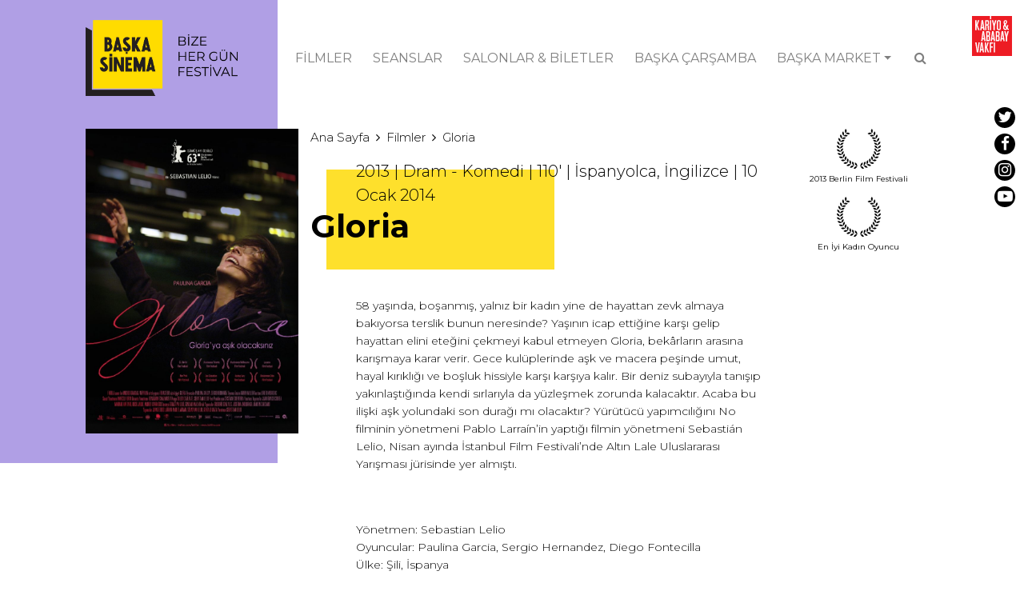

--- FILE ---
content_type: text/html; charset=UTF-8
request_url: https://www.baskasinema.com/filmler/gloria/
body_size: 22281
content:
<!DOCTYPE html>
<html lang="tr" xmlns:fb="https://www.facebook.com/2008/fbml" xmlns:addthis="https://www.addthis.com/help/api-spec"  class="no-js">
<head>
	<meta charset="UTF-8">
	<meta name="viewport" content="width=device-width">
	<link rel="profile" href="http://gmpg.org/xfn/11">
	<link rel="pingback" href="https://www.baskasinema.com/xmlrpc.php">
	<!--[if lt IE 9]>
	<script src="https://www.baskasinema.com/wp-content/themes/baskasinema/js/html5.js"></script>
	<![endif]-->
  <!-- Google tag (gtag.js) -->
<script async src="https://www.googletagmanager.com/gtag/js?id=G-6R0W66WFQD"></script>
<script>
  window.dataLayer = window.dataLayer || [];
  function gtag(){dataLayer.push(arguments);}
  gtag('js', new Date());

  gtag('config', 'G-6R0W66WFQD');
</script>

<!-- Meta Pixel Code -->
<script>
!function(f,b,e,v,n,t,s)
{if(f.fbq)return;n=f.fbq=function(){n.callMethod?
n.callMethod.apply(n,arguments):n.queue.push(arguments)};
if(!f._fbq)f._fbq=n;n.push=n;n.loaded=!0;n.version='2.0';
n.queue=[];t=b.createElement(e);t.async=!0;
t.src=v;s=b.getElementsByTagName(e)[0];
s.parentNode.insertBefore(t,s)}(window, document,'script',
'https://connect.facebook.net/en_US/fbevents.js');
fbq('init', '1160410395303904');
fbq('track', 'PageView');
</script>
<noscript><img height="1" width="1" style="display:none"
src="https://www.facebook.com/tr?id=1160410395303904&ev=PageView&noscript=1"
/></noscript>
<!-- End Meta Pixel Code -->
  <meta name='robots' content='index, follow, max-image-preview:large, max-snippet:-1, max-video-preview:-1' />
	<style>img:is([sizes="auto" i], [sizes^="auto," i]) { contain-intrinsic-size: 3000px 1500px }</style>
	
	<!-- This site is optimized with the Yoast SEO plugin v26.6 - https://yoast.com/wordpress/plugins/seo/ -->
	<title>Gloria - BAŞKA SİNEMA</title>
	<link rel="canonical" href="http://www.baskasinema.com/filmler/gloria/" />
	<meta property="og:locale" content="tr_TR" />
	<meta property="og:type" content="article" />
	<meta property="og:title" content="Gloria - BAŞKA SİNEMA" />
	<meta property="og:url" content="http://www.baskasinema.com/filmler/gloria/" />
	<meta property="og:site_name" content="BAŞKA SİNEMA" />
	<meta property="article:publisher" content="https://www.facebook.com/baskasinema" />
	<meta property="article:modified_time" content="2018-03-15T09:03:59+00:00" />
	<meta property="og:image" content="http://www.baskasinema.com/wp-content/uploads/2017/11/gloria-23-3.jpg" />
	<meta property="og:image:width" content="950" />
	<meta property="og:image:height" content="1357" />
	<meta property="og:image:type" content="image/jpeg" />
	<meta name="twitter:card" content="summary_large_image" />
	<meta name="twitter:site" content="@Baska_Sinema" />
	<script type="application/ld+json" class="yoast-schema-graph">{"@context":"https://schema.org","@graph":[{"@type":"WebPage","@id":"http://www.baskasinema.com/filmler/gloria/","url":"http://www.baskasinema.com/filmler/gloria/","name":"Gloria - BAŞKA SİNEMA","isPartOf":{"@id":"https://www.baskasinema.com/#website"},"primaryImageOfPage":{"@id":"http://www.baskasinema.com/filmler/gloria/#primaryimage"},"image":{"@id":"http://www.baskasinema.com/filmler/gloria/#primaryimage"},"thumbnailUrl":"https://www.baskasinema.com/wp-content/uploads/2017/11/gloria-23-3.jpg","datePublished":"2017-11-17T12:12:06+00:00","dateModified":"2018-03-15T09:03:59+00:00","breadcrumb":{"@id":"http://www.baskasinema.com/filmler/gloria/#breadcrumb"},"inLanguage":"tr","potentialAction":[{"@type":"ReadAction","target":["http://www.baskasinema.com/filmler/gloria/"]}]},{"@type":"ImageObject","inLanguage":"tr","@id":"http://www.baskasinema.com/filmler/gloria/#primaryimage","url":"https://www.baskasinema.com/wp-content/uploads/2017/11/gloria-23-3.jpg","contentUrl":"https://www.baskasinema.com/wp-content/uploads/2017/11/gloria-23-3.jpg","width":950,"height":1357},{"@type":"BreadcrumbList","@id":"http://www.baskasinema.com/filmler/gloria/#breadcrumb","itemListElement":[{"@type":"ListItem","position":1,"name":"Ana sayfa","item":"https://www.baskasinema.com/"},{"@type":"ListItem","position":2,"name":"Gloria"}]},{"@type":"WebSite","@id":"https://www.baskasinema.com/#website","url":"https://www.baskasinema.com/","name":"BAŞKA SİNEMA","description":"Bize Hergün Festival","potentialAction":[{"@type":"SearchAction","target":{"@type":"EntryPoint","urlTemplate":"https://www.baskasinema.com/?s={search_term_string}"},"query-input":{"@type":"PropertyValueSpecification","valueRequired":true,"valueName":"search_term_string"}}],"inLanguage":"tr"}]}</script>
	<!-- / Yoast SEO plugin. -->


<link rel='dns-prefetch' href='//s7.addthis.com' />
<link rel='dns-prefetch' href='//fonts.googleapis.com' />
<link rel='dns-prefetch' href='//fonts.gstatic.com' />
<link rel='dns-prefetch' href='//ajax.googleapis.com' />
<link rel='dns-prefetch' href='//apis.google.com' />
<link rel='dns-prefetch' href='//google-analytics.com' />
<link rel='dns-prefetch' href='//www.google-analytics.com' />
<link rel='dns-prefetch' href='//ssl.google-analytics.com' />
<link rel='dns-prefetch' href='//youtube.com' />
<link rel='dns-prefetch' href='//s.gravatar.com' />
<link href='//hb.wpmucdn.com' rel='preconnect' />
<link rel="alternate" type="application/rss+xml" title="BAŞKA SİNEMA &raquo; Gloria yorum akışı" href="https://www.baskasinema.com/filmler/gloria/feed/" />
<script type="text/javascript">
/* <![CDATA[ */
window._wpemojiSettings = {"baseUrl":"https:\/\/s.w.org\/images\/core\/emoji\/16.0.1\/72x72\/","ext":".png","svgUrl":"https:\/\/s.w.org\/images\/core\/emoji\/16.0.1\/svg\/","svgExt":".svg","source":{"concatemoji":"https:\/\/www.baskasinema.com\/wp-includes\/js\/wp-emoji-release.min.js?ver=6.8.3"}};
/*! This file is auto-generated */
!function(s,n){var o,i,e;function c(e){try{var t={supportTests:e,timestamp:(new Date).valueOf()};sessionStorage.setItem(o,JSON.stringify(t))}catch(e){}}function p(e,t,n){e.clearRect(0,0,e.canvas.width,e.canvas.height),e.fillText(t,0,0);var t=new Uint32Array(e.getImageData(0,0,e.canvas.width,e.canvas.height).data),a=(e.clearRect(0,0,e.canvas.width,e.canvas.height),e.fillText(n,0,0),new Uint32Array(e.getImageData(0,0,e.canvas.width,e.canvas.height).data));return t.every(function(e,t){return e===a[t]})}function u(e,t){e.clearRect(0,0,e.canvas.width,e.canvas.height),e.fillText(t,0,0);for(var n=e.getImageData(16,16,1,1),a=0;a<n.data.length;a++)if(0!==n.data[a])return!1;return!0}function f(e,t,n,a){switch(t){case"flag":return n(e,"\ud83c\udff3\ufe0f\u200d\u26a7\ufe0f","\ud83c\udff3\ufe0f\u200b\u26a7\ufe0f")?!1:!n(e,"\ud83c\udde8\ud83c\uddf6","\ud83c\udde8\u200b\ud83c\uddf6")&&!n(e,"\ud83c\udff4\udb40\udc67\udb40\udc62\udb40\udc65\udb40\udc6e\udb40\udc67\udb40\udc7f","\ud83c\udff4\u200b\udb40\udc67\u200b\udb40\udc62\u200b\udb40\udc65\u200b\udb40\udc6e\u200b\udb40\udc67\u200b\udb40\udc7f");case"emoji":return!a(e,"\ud83e\udedf")}return!1}function g(e,t,n,a){var r="undefined"!=typeof WorkerGlobalScope&&self instanceof WorkerGlobalScope?new OffscreenCanvas(300,150):s.createElement("canvas"),o=r.getContext("2d",{willReadFrequently:!0}),i=(o.textBaseline="top",o.font="600 32px Arial",{});return e.forEach(function(e){i[e]=t(o,e,n,a)}),i}function t(e){var t=s.createElement("script");t.src=e,t.defer=!0,s.head.appendChild(t)}"undefined"!=typeof Promise&&(o="wpEmojiSettingsSupports",i=["flag","emoji"],n.supports={everything:!0,everythingExceptFlag:!0},e=new Promise(function(e){s.addEventListener("DOMContentLoaded",e,{once:!0})}),new Promise(function(t){var n=function(){try{var e=JSON.parse(sessionStorage.getItem(o));if("object"==typeof e&&"number"==typeof e.timestamp&&(new Date).valueOf()<e.timestamp+604800&&"object"==typeof e.supportTests)return e.supportTests}catch(e){}return null}();if(!n){if("undefined"!=typeof Worker&&"undefined"!=typeof OffscreenCanvas&&"undefined"!=typeof URL&&URL.createObjectURL&&"undefined"!=typeof Blob)try{var e="postMessage("+g.toString()+"("+[JSON.stringify(i),f.toString(),p.toString(),u.toString()].join(",")+"));",a=new Blob([e],{type:"text/javascript"}),r=new Worker(URL.createObjectURL(a),{name:"wpTestEmojiSupports"});return void(r.onmessage=function(e){c(n=e.data),r.terminate(),t(n)})}catch(e){}c(n=g(i,f,p,u))}t(n)}).then(function(e){for(var t in e)n.supports[t]=e[t],n.supports.everything=n.supports.everything&&n.supports[t],"flag"!==t&&(n.supports.everythingExceptFlag=n.supports.everythingExceptFlag&&n.supports[t]);n.supports.everythingExceptFlag=n.supports.everythingExceptFlag&&!n.supports.flag,n.DOMReady=!1,n.readyCallback=function(){n.DOMReady=!0}}).then(function(){return e}).then(function(){var e;n.supports.everything||(n.readyCallback(),(e=n.source||{}).concatemoji?t(e.concatemoji):e.wpemoji&&e.twemoji&&(t(e.twemoji),t(e.wpemoji)))}))}((window,document),window._wpemojiSettings);
/* ]]> */
</script>
<style id='wp-emoji-styles-inline-css' type='text/css'>

	img.wp-smiley, img.emoji {
		display: inline !important;
		border: none !important;
		box-shadow: none !important;
		height: 1em !important;
		width: 1em !important;
		margin: 0 0.07em !important;
		vertical-align: -0.1em !important;
		background: none !important;
		padding: 0 !important;
	}
</style>
<link rel='stylesheet' id='wp-block-library-css' href='https://www.baskasinema.com/wp-includes/css/dist/block-library/style.min.css?ver=6.8.3' type='text/css' media='all' />
<style id='classic-theme-styles-inline-css' type='text/css'>
/*! This file is auto-generated */
.wp-block-button__link{color:#fff;background-color:#32373c;border-radius:9999px;box-shadow:none;text-decoration:none;padding:calc(.667em + 2px) calc(1.333em + 2px);font-size:1.125em}.wp-block-file__button{background:#32373c;color:#fff;text-decoration:none}
</style>
<style id='global-styles-inline-css' type='text/css'>
:root{--wp--preset--aspect-ratio--square: 1;--wp--preset--aspect-ratio--4-3: 4/3;--wp--preset--aspect-ratio--3-4: 3/4;--wp--preset--aspect-ratio--3-2: 3/2;--wp--preset--aspect-ratio--2-3: 2/3;--wp--preset--aspect-ratio--16-9: 16/9;--wp--preset--aspect-ratio--9-16: 9/16;--wp--preset--color--black: #000000;--wp--preset--color--cyan-bluish-gray: #abb8c3;--wp--preset--color--white: #ffffff;--wp--preset--color--pale-pink: #f78da7;--wp--preset--color--vivid-red: #cf2e2e;--wp--preset--color--luminous-vivid-orange: #ff6900;--wp--preset--color--luminous-vivid-amber: #fcb900;--wp--preset--color--light-green-cyan: #7bdcb5;--wp--preset--color--vivid-green-cyan: #00d084;--wp--preset--color--pale-cyan-blue: #8ed1fc;--wp--preset--color--vivid-cyan-blue: #0693e3;--wp--preset--color--vivid-purple: #9b51e0;--wp--preset--gradient--vivid-cyan-blue-to-vivid-purple: linear-gradient(135deg,rgba(6,147,227,1) 0%,rgb(155,81,224) 100%);--wp--preset--gradient--light-green-cyan-to-vivid-green-cyan: linear-gradient(135deg,rgb(122,220,180) 0%,rgb(0,208,130) 100%);--wp--preset--gradient--luminous-vivid-amber-to-luminous-vivid-orange: linear-gradient(135deg,rgba(252,185,0,1) 0%,rgba(255,105,0,1) 100%);--wp--preset--gradient--luminous-vivid-orange-to-vivid-red: linear-gradient(135deg,rgba(255,105,0,1) 0%,rgb(207,46,46) 100%);--wp--preset--gradient--very-light-gray-to-cyan-bluish-gray: linear-gradient(135deg,rgb(238,238,238) 0%,rgb(169,184,195) 100%);--wp--preset--gradient--cool-to-warm-spectrum: linear-gradient(135deg,rgb(74,234,220) 0%,rgb(151,120,209) 20%,rgb(207,42,186) 40%,rgb(238,44,130) 60%,rgb(251,105,98) 80%,rgb(254,248,76) 100%);--wp--preset--gradient--blush-light-purple: linear-gradient(135deg,rgb(255,206,236) 0%,rgb(152,150,240) 100%);--wp--preset--gradient--blush-bordeaux: linear-gradient(135deg,rgb(254,205,165) 0%,rgb(254,45,45) 50%,rgb(107,0,62) 100%);--wp--preset--gradient--luminous-dusk: linear-gradient(135deg,rgb(255,203,112) 0%,rgb(199,81,192) 50%,rgb(65,88,208) 100%);--wp--preset--gradient--pale-ocean: linear-gradient(135deg,rgb(255,245,203) 0%,rgb(182,227,212) 50%,rgb(51,167,181) 100%);--wp--preset--gradient--electric-grass: linear-gradient(135deg,rgb(202,248,128) 0%,rgb(113,206,126) 100%);--wp--preset--gradient--midnight: linear-gradient(135deg,rgb(2,3,129) 0%,rgb(40,116,252) 100%);--wp--preset--font-size--small: 13px;--wp--preset--font-size--medium: 20px;--wp--preset--font-size--large: 36px;--wp--preset--font-size--x-large: 42px;--wp--preset--spacing--20: 0.44rem;--wp--preset--spacing--30: 0.67rem;--wp--preset--spacing--40: 1rem;--wp--preset--spacing--50: 1.5rem;--wp--preset--spacing--60: 2.25rem;--wp--preset--spacing--70: 3.38rem;--wp--preset--spacing--80: 5.06rem;--wp--preset--shadow--natural: 6px 6px 9px rgba(0, 0, 0, 0.2);--wp--preset--shadow--deep: 12px 12px 50px rgba(0, 0, 0, 0.4);--wp--preset--shadow--sharp: 6px 6px 0px rgba(0, 0, 0, 0.2);--wp--preset--shadow--outlined: 6px 6px 0px -3px rgba(255, 255, 255, 1), 6px 6px rgba(0, 0, 0, 1);--wp--preset--shadow--crisp: 6px 6px 0px rgba(0, 0, 0, 1);}:where(.is-layout-flex){gap: 0.5em;}:where(.is-layout-grid){gap: 0.5em;}body .is-layout-flex{display: flex;}.is-layout-flex{flex-wrap: wrap;align-items: center;}.is-layout-flex > :is(*, div){margin: 0;}body .is-layout-grid{display: grid;}.is-layout-grid > :is(*, div){margin: 0;}:where(.wp-block-columns.is-layout-flex){gap: 2em;}:where(.wp-block-columns.is-layout-grid){gap: 2em;}:where(.wp-block-post-template.is-layout-flex){gap: 1.25em;}:where(.wp-block-post-template.is-layout-grid){gap: 1.25em;}.has-black-color{color: var(--wp--preset--color--black) !important;}.has-cyan-bluish-gray-color{color: var(--wp--preset--color--cyan-bluish-gray) !important;}.has-white-color{color: var(--wp--preset--color--white) !important;}.has-pale-pink-color{color: var(--wp--preset--color--pale-pink) !important;}.has-vivid-red-color{color: var(--wp--preset--color--vivid-red) !important;}.has-luminous-vivid-orange-color{color: var(--wp--preset--color--luminous-vivid-orange) !important;}.has-luminous-vivid-amber-color{color: var(--wp--preset--color--luminous-vivid-amber) !important;}.has-light-green-cyan-color{color: var(--wp--preset--color--light-green-cyan) !important;}.has-vivid-green-cyan-color{color: var(--wp--preset--color--vivid-green-cyan) !important;}.has-pale-cyan-blue-color{color: var(--wp--preset--color--pale-cyan-blue) !important;}.has-vivid-cyan-blue-color{color: var(--wp--preset--color--vivid-cyan-blue) !important;}.has-vivid-purple-color{color: var(--wp--preset--color--vivid-purple) !important;}.has-black-background-color{background-color: var(--wp--preset--color--black) !important;}.has-cyan-bluish-gray-background-color{background-color: var(--wp--preset--color--cyan-bluish-gray) !important;}.has-white-background-color{background-color: var(--wp--preset--color--white) !important;}.has-pale-pink-background-color{background-color: var(--wp--preset--color--pale-pink) !important;}.has-vivid-red-background-color{background-color: var(--wp--preset--color--vivid-red) !important;}.has-luminous-vivid-orange-background-color{background-color: var(--wp--preset--color--luminous-vivid-orange) !important;}.has-luminous-vivid-amber-background-color{background-color: var(--wp--preset--color--luminous-vivid-amber) !important;}.has-light-green-cyan-background-color{background-color: var(--wp--preset--color--light-green-cyan) !important;}.has-vivid-green-cyan-background-color{background-color: var(--wp--preset--color--vivid-green-cyan) !important;}.has-pale-cyan-blue-background-color{background-color: var(--wp--preset--color--pale-cyan-blue) !important;}.has-vivid-cyan-blue-background-color{background-color: var(--wp--preset--color--vivid-cyan-blue) !important;}.has-vivid-purple-background-color{background-color: var(--wp--preset--color--vivid-purple) !important;}.has-black-border-color{border-color: var(--wp--preset--color--black) !important;}.has-cyan-bluish-gray-border-color{border-color: var(--wp--preset--color--cyan-bluish-gray) !important;}.has-white-border-color{border-color: var(--wp--preset--color--white) !important;}.has-pale-pink-border-color{border-color: var(--wp--preset--color--pale-pink) !important;}.has-vivid-red-border-color{border-color: var(--wp--preset--color--vivid-red) !important;}.has-luminous-vivid-orange-border-color{border-color: var(--wp--preset--color--luminous-vivid-orange) !important;}.has-luminous-vivid-amber-border-color{border-color: var(--wp--preset--color--luminous-vivid-amber) !important;}.has-light-green-cyan-border-color{border-color: var(--wp--preset--color--light-green-cyan) !important;}.has-vivid-green-cyan-border-color{border-color: var(--wp--preset--color--vivid-green-cyan) !important;}.has-pale-cyan-blue-border-color{border-color: var(--wp--preset--color--pale-cyan-blue) !important;}.has-vivid-cyan-blue-border-color{border-color: var(--wp--preset--color--vivid-cyan-blue) !important;}.has-vivid-purple-border-color{border-color: var(--wp--preset--color--vivid-purple) !important;}.has-vivid-cyan-blue-to-vivid-purple-gradient-background{background: var(--wp--preset--gradient--vivid-cyan-blue-to-vivid-purple) !important;}.has-light-green-cyan-to-vivid-green-cyan-gradient-background{background: var(--wp--preset--gradient--light-green-cyan-to-vivid-green-cyan) !important;}.has-luminous-vivid-amber-to-luminous-vivid-orange-gradient-background{background: var(--wp--preset--gradient--luminous-vivid-amber-to-luminous-vivid-orange) !important;}.has-luminous-vivid-orange-to-vivid-red-gradient-background{background: var(--wp--preset--gradient--luminous-vivid-orange-to-vivid-red) !important;}.has-very-light-gray-to-cyan-bluish-gray-gradient-background{background: var(--wp--preset--gradient--very-light-gray-to-cyan-bluish-gray) !important;}.has-cool-to-warm-spectrum-gradient-background{background: var(--wp--preset--gradient--cool-to-warm-spectrum) !important;}.has-blush-light-purple-gradient-background{background: var(--wp--preset--gradient--blush-light-purple) !important;}.has-blush-bordeaux-gradient-background{background: var(--wp--preset--gradient--blush-bordeaux) !important;}.has-luminous-dusk-gradient-background{background: var(--wp--preset--gradient--luminous-dusk) !important;}.has-pale-ocean-gradient-background{background: var(--wp--preset--gradient--pale-ocean) !important;}.has-electric-grass-gradient-background{background: var(--wp--preset--gradient--electric-grass) !important;}.has-midnight-gradient-background{background: var(--wp--preset--gradient--midnight) !important;}.has-small-font-size{font-size: var(--wp--preset--font-size--small) !important;}.has-medium-font-size{font-size: var(--wp--preset--font-size--medium) !important;}.has-large-font-size{font-size: var(--wp--preset--font-size--large) !important;}.has-x-large-font-size{font-size: var(--wp--preset--font-size--x-large) !important;}
:where(.wp-block-post-template.is-layout-flex){gap: 1.25em;}:where(.wp-block-post-template.is-layout-grid){gap: 1.25em;}
:where(.wp-block-columns.is-layout-flex){gap: 2em;}:where(.wp-block-columns.is-layout-grid){gap: 2em;}
:root :where(.wp-block-pullquote){font-size: 1.5em;line-height: 1.6;}
</style>
<link rel='stylesheet' id='genericons-css' href='https://www.baskasinema.com/wp-content/themes/baskasinema/genericons/genericons.css?ver=6.8.3' type='text/css' media='all' />
<link rel='stylesheet' id='style-bootstrap-css' href='https://www.baskasinema.com/wp-content/themes/baskasinema/css/bootstrap.min.css?ver=6.8.3' type='text/css' media='all' />
<link rel='stylesheet' id='style-fontawesome-css' href='https://www.baskasinema.com/wp-content/themes/baskasinema/css/font-awesome.min.css?ver=6.8.3' type='text/css' media='all' />
<link rel='stylesheet' id='style-css' href='https://www.baskasinema.com/wp-content/themes/baskasinema/css/style.css?ver=1768687559' type='text/css' media='all' />
<link rel='stylesheet' id='style-star-css' href='https://www.baskasinema.com/wp-content/themes/baskasinema/css/jquery.rateyo.min.css?ver=6.8.3' type='text/css' media='all' />
<link rel='stylesheet' id='addthis_all_pages-css' href='https://www.baskasinema.com/wp-content/plugins/addthis/frontend/build/addthis_wordpress_public.min.css?ver=6.8.3' type='text/css' media='all' />
<script type="text/javascript" src="https://www.baskasinema.com/wp-content/themes/baskasinema/js/jquery-1.11.3.min.js?ver=6.8.3" id="js-jquery-js"></script>
<script type="text/javascript" src="https://www.baskasinema.com/wp-content/themes/baskasinema/js/functions.js?ver=1768687559" id="js-functions-js"></script>
<script type="text/javascript" src="https://www.baskasinema.com/wp-content/themes/baskasinema/js/jquery.rateyo.min.js?ver=6.8.3" id="js-star-js"></script>
<link rel="https://api.w.org/" href="https://www.baskasinema.com/wp-json/" /><link rel="EditURI" type="application/rsd+xml" title="RSD" href="https://www.baskasinema.com/xmlrpc.php?rsd" />
<meta name="generator" content="WordPress 6.8.3" />
<link rel='shortlink' href='https://www.baskasinema.com/?p=1223' />
<link rel="alternate" title="oEmbed (JSON)" type="application/json+oembed" href="https://www.baskasinema.com/wp-json/oembed/1.0/embed?url=https%3A%2F%2Fwww.baskasinema.com%2Ffilmler%2Fgloria%2F" />
<link rel="alternate" title="oEmbed (XML)" type="text/xml+oembed" href="https://www.baskasinema.com/wp-json/oembed/1.0/embed?url=https%3A%2F%2Fwww.baskasinema.com%2Ffilmler%2Fgloria%2F&#038;format=xml" />
<script>document.documentElement.className += " js";</script>
        <script>

      window.OneSignalDeferred = window.OneSignalDeferred || [];

      OneSignalDeferred.push(function(OneSignal) {
        var oneSignal_options = {};
        window._oneSignalInitOptions = oneSignal_options;

        oneSignal_options['serviceWorkerParam'] = { scope: '/' };
oneSignal_options['serviceWorkerPath'] = 'OneSignalSDKWorker.js.php';

        OneSignal.Notifications.setDefaultUrl("https://www.baskasinema.com");

        oneSignal_options['wordpress'] = true;
oneSignal_options['appId'] = 'ef99affe-7101-4df7-b260-8b9e9c861bfd';
oneSignal_options['allowLocalhostAsSecureOrigin'] = true;
oneSignal_options['welcomeNotification'] = { };
oneSignal_options['welcomeNotification']['title'] = "Hoşgeldiniz!";
oneSignal_options['welcomeNotification']['message'] = "Abone olduğunuz için teşekkür ederiz!";
oneSignal_options['subdomainName'] = "BSPushNotifications";
oneSignal_options['promptOptions'] = { };
oneSignal_options['notifyButton'] = { };
oneSignal_options['notifyButton']['enable'] = true;
oneSignal_options['notifyButton']['position'] = 'bottom-right';
oneSignal_options['notifyButton']['theme'] = 'default';
oneSignal_options['notifyButton']['size'] = 'medium';
oneSignal_options['notifyButton']['showCredit'] = true;
oneSignal_options['notifyButton']['text'] = {};
oneSignal_options['notifyButton']['text']['tip.state.unsubscribed'] = 'Aboneliğiniz kalkmıştır.';
oneSignal_options['notifyButton']['text']['tip.state.subscribed'] = 'Abone oldunuz.';
oneSignal_options['notifyButton']['text']['tip.state.blocked'] = 'Bildirimleri bloke ettiniz.';
oneSignal_options['notifyButton']['text']['message.action.subscribed'] = 'Abone olduğunuz için teşekkür ederiz!';
              OneSignal.init(window._oneSignalInitOptions);
                    });

      function documentInitOneSignal() {
        var oneSignal_elements = document.getElementsByClassName("OneSignal-prompt");

        var oneSignalLinkClickHandler = function(event) { OneSignal.Notifications.requestPermission(); event.preventDefault(); };        for(var i = 0; i < oneSignal_elements.length; i++)
          oneSignal_elements[i].addEventListener('click', oneSignalLinkClickHandler, false);
      }

      if (document.readyState === 'complete') {
           documentInitOneSignal();
      }
      else {
           window.addEventListener("load", function(event){
               documentInitOneSignal();
          });
      }
    </script>


<!-- This site is optimized with the Schema plugin v1.7.9.6 - https://schema.press -->
<script type="application/ld+json">{
    "@context": "http://schema.org",
    "@type": "BreadcrumbList",
    "itemListElement": [
        {
            "@type": "ListItem",
            "position": 1,
            "item": {
                "@id": "https://www.baskasinema.com",
                "name": "Home"
            }
        },
        {
            "@type": "ListItem",
            "position": 2,
            "item": {
                "@id": "https://www.baskasinema.com/filmler/gloria/",
                "name": "Gloria",
                "image": "https://www.baskasinema.com/wp-content/uploads/2017/11/gloria-23-3.jpg"
            }
        }
    ]
}</script>


  <script src="https://cdnjs.cloudflare.com/ajax/libs/popper.js/1.12.9/umd/popper.min.js" integrity="sha384-ApNbgh9B+Y1QKtv3Rn7W3mgPxhU9K/ScQsAP7hUibX39j7fakFPskvXusvfa0b4Q" crossorigin="anonymous"></script>
<script src="https://maxcdn.bootstrapcdn.com/bootstrap/4.0.0/js/bootstrap.min.js" integrity="sha384-JZR6Spejh4U02d8jOt6vLEHfe/JQGiRRSQQxSfFWpi1MquVdAyjUar5+76PVCmYl" crossorigin="anonymous"></script>


	<!-- HTML5 shim and Respond.js for IE8 support of HTML5 elements and media queries -->
<!-- WARNING: Respond.js doesn't work if you view the page via file:// -->
<!--[if lt IE 9]>
      <script src="https://oss.maxcdn.com/html5shiv/3.7.3/html5shiv.min.js"></script>
      <script src="https://oss.maxcdn.com/respond/1.4.2/respond.min.js"></script>
    <![endif]-->
    <link rel="icon" type="image/png" href="https://www.baskasinema.com/wp-content/uploads/2024/02/baskasinema-logo-icon.png" />
    <style type="text/css" media="print">.sidebar, .footer_contain, .newsletter_box, .banner, .social_contain, .jp-relatedposts, .meta_contain, .share_nav, .post_detail_image, .relatedPosts { display:none; }</style>
    <style>
    .w100{width:100%;}
    </style>
</head>

<body class="wp-singular filmler-template-default single single-filmler postid-1223 wp-theme-baskasinema">

<div class="collapse multi-collapse" id="multiCollapseExample1">
  <div class="search_contain">
    <form class="form-inline" role="search" method="get" id="searchform" class="searchform" action="https://www.baskasinema.com/">
      <input class="form-control searchInput" type="text" value="" id="s" name="s" placeholder="Bir kelime yazın..." aria-label="Search">
      <a class="nav-link btnClose" data-toggle="collapse" href="#multiCollapseExample1" aria-expanded="false" aria-controls="multiCollapseExample1">X</a>
    </form>
  </div>
</div>
<style>
.navContain{
  z-index:99;
}

@media (min-width: 1000px){
    .navbar-nav .dropdown-menu{
      left: auto;
    right: 0;
    }
  }
    @media (max-width: 600px){
      .dropdown-item {
    white-space: normal;
    }


}
</style>



<div class="container-fluid" style="overflow:hidden">


  <!-- header -->
  <div class="row justify-content-center" style="position:relative;">
  <a href="http://www.kariyoababayvakfi.org/" target="_blank" ><img src="https://www.baskasinema.com/wp-content/themes/baskasinema/img/ka_logo.svg"  class="ka_logo" /></a>
      <div class="col-xl-10 col-lg-11 col-md-12">
      <div class="row">
      <nav class="navbar navbar-expand-lg navbar-light navContain">
            <a class="navbar-brand top_logo" href="https://www.baskasinema.com"><img src="https://www.baskasinema.com/wp-content/uploads/2024/02/baskasinema-2.png" class="d-inline-block align-top img-fluid" alt="Başka Sinema - Bize Hergün Festival"></a>
      
        <button class="navbar-toggler" type="button" data-toggle="collapse" data-target="#navbarNavDropdown" aria-controls="navbarNavDropdown" aria-expanded="false" aria-label="Toggle navigation"> <i class="fa fa-bars" aria-hidden="true"></i> </button>
        <div class="collapse navbar-collapse justify-content-end" id="navbarNavDropdown">
          <ul class="navbar-nav topNav">
                      <li class="nav-item">
              <a class="nav-link" href="https://www.baskasinema.com/filmler/" target="">FİLMLER</a>
            </li>
                        <li class="nav-item">
              <a class="nav-link" href="https://www.baskasinema.com/seanslar/" target="">SEANSLAR</a>
            </li>
                        <li class="nav-item">
              <a class="nav-link" href="https://www.baskasinema.com/salonlar/" target="">SALONLAR &#038; BİLETLER</a>
            </li>
                        <li class="nav-item">
              <a class="nav-link" href="https://www.baskasinema.com/baska-carsamba/" target="">BAŞKA ÇARŞAMBA</a>
            </li>
                        <li class="nav-item mainmenu-item dropdown">
              <a class="nav-link dropdown-toggle d-flex align-items-center" href="https://www.baskasinema.com/baska-market/" id="navbarDropdown5" role="button" data-toggle="dropdown" aria-haspopup="true" aria-expanded="false">
                BAŞKA MARKET              </a>
              <div class="dropdown-menu" aria-labelledby="navbarDropdown5">
                                <a class="dropdown-item mainmenu-subitem text-md-right" href="https://www.baskasinema.com/baska-market/" target="">About / Hakkında</a>
                                <a class="dropdown-item mainmenu-subitem text-md-right" href="https://www.baskasinema.com/baska-market/kurmaca-wip/" target="">Fictions in Development / Geliştirme Aşamasındaki Kurmaca Filmler</a>
                                <a class="dropdown-item mainmenu-subitem text-md-right" href="https://www.baskasinema.com/baska-market/belgesel-wip/" target="">Documentaries Work-in-Progress / Belgesel Work-in-Progress</a>
                                <a class="dropdown-item mainmenu-subitem text-md-right" href="https://www.baskasinema.com/baska-market/kurmaca-pitching/" target="">Fictions Work-in-Progress / Kurmaca Work-in-Progress</a>
                                <a class="dropdown-item mainmenu-subitem text-md-right" href="https://www.baskasinema.com/baska-market/oduller/" target="">Awards  / Ödüller</a>
                                <a class="dropdown-item mainmenu-subitem text-md-right" href="https://www.baskasinema.com/baska-market/sponsors-sponsorlar/" target="">Sponsors / Sponsorlar</a>
                                <a class="dropdown-item mainmenu-subitem text-md-right" href="https://www.baskasinema.com/baska-market/ekip/" target="">Team / Ekip</a>
                              </div>
            </li>

                         <li class="nav-item">
            <a class="nav-link button_search collapsed" data-toggle="collapse" href="#multiCollapseExample1" aria-expanded="false" aria-controls="multiCollapseExample1">
            <i class="fa fa-search" aria-hidden="true"></i>
            <i class="fa fa-times" aria-hidden="true"></i>
            </a>
          </li>
          </ul>

          <div class="social_box d-none d-lg-block">
            <a href="https://twitter.com/Baska_Sinema" target="_blank" class="d-inline-block d-md-block"><span class="media_box"><i class="fa fa-twitter" aria-hidden="true"></i></span></a>            <a href="https://www.facebook.com/baskasinema" target="_blank" class="d-inline-block d-md-block"><span class="media_box"><i class="fa fa-facebook" aria-hidden="true"></i></span></a>            <a href="https://www.instagram.com/baskasinema/" target="_blank" class="d-inline-block d-md-block"><span class="media_box"><i class="fa fa-instagram" aria-hidden="true"></i></span></a>            <a href="https://www.youtube.com/baskasinema" target="_blank"  class="d-inline-block d-md-block"><span class="media_box"><i class="fa fa-youtube-play" aria-hidden="true"></i></span></a>                                </div>

        </div>
      </nav>
	</div>
		</div>
  </div>
  <!-- header -->




<script type="text/javascript">

$(document).ready(function(){
   var currentURL=document.URL;

   $('.topNav li').each(function(){
     var menuLink=$(this).find('a').attr('href');
     if(menuLink==currentURL){
         $(this).addClass('active');
     }

   });


});

	  </script>
<style>


.rate-container{
 display:block;
 text-align:center;
 padding: 10px 10%;
}

.rate-icon{
  display: inline-block;
    margin: 5px;
    max-width: 20%;
}

.rate-container.mobile .rate-icon{
  width:10%;
}

.seance_contain {
    background-color: #ffdc00;
}


.seance_image img {
    -webkit-filter: grayscale(100%);
    filter: grayscale(100%);
}


.bgGreen {
    background-color: #4c4c4c;
}

.seance_contain .sance_time a{
  background-color: #4c4c4c;
  border: 2px solid #ffdc00;
}


@media only screen and (max-width: 738px) {

.seance_center_box .btn_select,
.seance_center_box .dropdown-menu{
background-color: #4c4c4c;
}


}

</style>

  <!-- masonry -->
  <div class="row mt-3 justify-content-center align-items-start">
    <div class="col-xl-10 col-lg-11 col-md-12">
      <div class="row movies_detail_contain justify-content-center">
        <nav aria-label="breadcrumb" role="navigation" class="breadcrumb_contain mb-3 d-sm-block d-lg-none">
          <ol class="breadcrumb">
            <li class="breadcrumb-item"><a href="https://www.baskasinema.com">Ana Sayfa</a></li>
                        <li class="breadcrumb-item"><a href="https://www.baskasinema.com/filmler/">Filmler</a></li>
                      
            <li class="breadcrumb-item active" aria-current="page">Gloria</li>
          </ol>
        </nav>
        <div class="col-xl-3 col-lg-4 px-xl-0 d-none d-sm-block">
          <div class="card mb-5">
            <div class="cardBg d-none d-sm-block"></div>
            <div class="movie_image d-none d-lg-block"> <img src="https://www.baskasinema.com/wp-content/uploads/2017/11/gloria-23-3-717x1024.jpg" class="img-fluid" alt=""> 
            
            <span class = "rate-container">           </span>
            </div>

          </div>
        </div>
        <div class="col-xl-9 col-lg-8">
          <div class="row">
            <div class="col-md-6 d-sm-block d-lg-none mb-4 mb-sm-0">
              <div class="movie_image"> <img src="https://www.baskasinema.com/wp-content/uploads/2017/11/gloria-23-3-717x1024.jpg" class="img-fluid" alt=""> 
    <span class = "rate-container mobile">           </span>
      
            </div>
            </div>
            <div class="col-lg-9 col-md-6">
              <nav aria-label="breadcrumb" role="navigation" class="breadcrumb_contain mb-3 d-none d-lg-block">
                <ol class="breadcrumb">
                  <li class="breadcrumb-item"><a href="https://www.baskasinema.com">Ana Sayfa</a></li>
                                    <li class="breadcrumb-item"><a href="https://www.baskasinema.com/filmler/">Filmler</a></li>
                                    <li class="breadcrumb-item active" aria-current="page">Gloria</li>
                </ol>
              </nav>
              <div class="movie_contain_box">
              
<div class="movie_info_up">
2013 | Dram - Komedi | 110' | İspanyolca, İngilizce | 10 Ocak 2014 </div>


<h1 class="movie_name">Gloria<br /><br /></h1>
<h2 class="movie_sub_name"></h2>
              </div>
              <div class="movie_detail_info my-3"> 
                 <p>58 yaşında, boşanmış, yalnız bir kadın yine de hayattan zevk almaya bakıyorsa terslik bunun neresinde? Yaşının icap ettiğine karşı gelip hayattan elini eteğini çekmeyi kabul etmeyen Gloria, bekârların arasına karışmaya karar verir. Gece kulüplerinde aşk ve macera peşinde umut, hayal kırıklığı ve boşluk hissiyle karşı karşıya kalır. Bir deniz subayıyla tanışıp yakınlaştığında kendi sırlarıyla da yüzleşmek zorunda kalacaktır. Acaba bu ilişki aşk yolundaki son durağı mı olacaktır? Yürütücü yapımcılığını No filminin yönetmeni Pablo Larraín&#8217;in yaptığı filmin yönetmeni Sebastián Lelio, Nisan ayında İstanbul Film Festivali&#8217;nde Altın Lale Uluslararası Yarışması jürisinde yer almıştı.</p>
              <br>
                <br>
                Yönetmen: Sebastian Lelio<br/>Oyuncular: Paulina Garcia, Sergio Hernandez, Diego Fontecilla<br/>Ülke: Şili, İspanya<br/>Dağıtım: M3 Film<br/>İthalat: Bir Film<br/>Web: <a href="http://www.imdb.com/title/tt2425486/?ref_=nv_sr_4" target="_blank">http://www.imdb.com/title/tt2425486/?ref_=nv_sr_4</a><br/>                                  <div class="press_buttons">
                                                                                         </div>
                            </div>
            </div>
             	<div class="col-lg-3 col-md-12 my-4 my-lg-0">
	  <ul class="prizes_contain">
	  		<li class="mx-sm-3 mx-lg-0"> <span class="prize_icon"><img src="https://www.baskasinema.com/wp-content/themes/baskasinema/img/prize_icon.png" class="img-fluid" alt=""></span> <span class="prize_text">2013 Berlin Film Festivali</span> </li>
				<li class="mx-sm-3 mx-lg-0"> <span class="prize_icon"><img src="https://www.baskasinema.com/wp-content/themes/baskasinema/img/prize_icon.png" class="img-fluid" alt=""></span> <span class="prize_text">En İyi Kadın Oyuncu</span> </li>
			  </ul>
	</div>
            </div>      
            
          <div class="row justify-content-center justify-content-lg-between flex-row-reverse flex-lg-row px-4 px-lg-0">
            <div class="btn_more ml-auto m-lg-auto"> <a href="javascript:void(0)" onclick="scrollDownFilmPage();"><i class="fa fa-angle-down" aria-hidden="true"></i></a> </div>
            <div class="share_box">
              
               <!-- Created with a shortcode from an AddThis plugin --><div class="addthis_inline_share_toolbox addthis_tool"></div><!-- End of short code snippet -->      
            </div>
          </div>
                </div>
        	<div class="col-xl-10 my-5">
	  <div class="video_contain">
		<div class="embed-responsive embed-responsive-16by9">
		  <iframe class="embed-responsive-item" src="https://www.youtube.com/embed/bSKYycDs3LY?rel=0" frameborder="0" allowfullscreen></iframe>
		</div>
	  </div>
	</div>
	      </div>
    </div>
  </div>
  <!-- masonry --> 


	<script type="text/javascript">
	var sessions = [];
	var default_date = '';

</script>
    
  <!-- comments -->


  

<div class="row justify-content-center seance_contain comments_contain align-items-center position-relative my-lg-5 my-sm-3">
    <div class="col-xl-10 col-lg-11 col-md-12">
      <div class="row align-items-center">
        <div class="col-lg-3 col-sm-12 my-4 mb-sm-5 mt-sm-4">
          <div class="left_top_title">Yorumlar ve <strong>Görüşler</strong></div>
        </div>
        <div class="col-lg-9 col-sm-12 col-12 px-lg-5 p-0 mb-3 pr-sm-5 mb-sm-0">
        
        
        
   
    
            
   <style>

#starRating{
    display: inline-block;
    margin-right: 10px;
    margin-bottom: 10px;
}

.ratingTitle{
    margin-left:15px;
    margin-top: 6px;
    float:left;
}

.errorText{
    display:none;
    color:red;
    margin:15px;
    text-align:left;
}
       </style>

<div id="comments" class="comments-area comment_contain">

    <div class="writeComment">
        <div class="writeCommentForm">

            	<div id="respond" class="comment-respond">
		<h3 id="reply-title" class="comment-reply-title"> <small><a rel="nofollow" id="cancel-comment-reply-link" href="/filmler/gloria/#respond" style="display:none;">Yanıtı iptal et</a></small></h3><form action="https://www.baskasinema.com/wp-comments-post.php" method="post" id="commentform" class="comment-form"><span class="ratingTitle">Oy Ver:</span> <div id="starRating"></div><div class="col-12 mb-3 write_message inputContainer textareaContainer"><textarea class="form-control formInputs formArea" rows="3" placeholder="Bir yorum ekle..." name="comment" id="comment" aria-required="true"></textarea></div>	<div id="acf-form-data" class="acf-hidden">
		<input type="hidden" id="_acf_screen" name="_acf_screen" value="comment"/><input type="hidden" id="_acf_post_id" name="_acf_post_id" value="0"/><input type="hidden" id="_acf_validation" name="_acf_validation" value="1"/><input type="hidden" id="_acf_nonce" name="_acf_nonce" value="7e7644db38"/><input type="hidden" id="_acf_changed" name="_acf_changed" value="0"/>	</div>
	<div class="acf-comment-fields acf-fields -clear"><div class="acf-field acf-field-text acf-field-5a322ba93617e" data-name="yorum_baslik" data-type="text" data-key="field_5a322ba93617e">
<div class="acf-label">
<label for="acf-field_5a322ba93617e">Başlık</label></div>
<div class="acf-input">
<div class="acf-input-wrap"><input type="text" id="acf-field_5a322ba93617e" name="acf[field_5a322ba93617e]"/></div></div>
</div>
<div class="acf-field acf-field-range acf-field-5a322c1780472" data-name="rating" data-type="range" data-key="field_5a322c1780472">
<div class="acf-label">
<label for="acf-field_5a322c1780472">Rating</label></div>
<div class="acf-input">
<div class="acf-range-wrap"><input type="range" id="acf-field_5a322c1780472" name="acf[field_5a322c1780472]" value="1" min="1" max="5" step="0.5"/><input type="number" id="acf-field_5a322c1780472-alt" value="1" step="0.5" style="width: 3.55em;"/></div></div>
</div>
</div><div class="col-12 mb-3"><input id="title" class="form-control formInputs" name="title"  placeholder="Başlık"  aria-required="true"  value=""></div>
<div class="col-12 mb-3"><input id="author" class="form-control formInputs" name="author"  placeholder="İsim soyisim"  aria-required="true"  value=""></div>
<div class="col-12 mb-3 inputemail"><input class="form-control formInputs" placeholder="E-mail Adresi"  aria-required="true" id="email" name="email"  value=""></div>

<p class="comment-form-cookies-consent"><input id="wp-comment-cookies-consent" name="wp-comment-cookies-consent" type="checkbox" value="yes" /> <label for="wp-comment-cookies-consent">Daha sonraki yorumlarımda kullanılması için adım, e-posta adresim ve site adresim bu tarayıcıya kaydedilsin.</label></p>
<p class="form-submit"> <p class="col-12 form-submit"><input name="submit" type="submit" id="submit" class="frm_button_submit frm_final_submit btn btnSend" value="GÖNDER" /></p> <input type='hidden' name='comment_post_ID' value='1223' id='comment_post_ID' />
<input type='hidden' name='comment_parent' id='comment_parent' value='0' />
</p><p style="display: none;"><input type="hidden" id="akismet_comment_nonce" name="akismet_comment_nonce" value="2ed6070ab7" /></p><p style="display: none !important;" class="akismet-fields-container" data-prefix="ak_"><label>&#916;<textarea name="ak_hp_textarea" cols="45" rows="8" maxlength="100"></textarea></label><input type="hidden" id="ak_js_1" name="ak_js" value="161"/><script>document.getElementById( "ak_js_1" ).setAttribute( "value", ( new Date() ).getTime() );</script></p></form>	</div><!-- #respond -->
	            <div class="errorText">Lütfen tüm alanları doldurunuz.</div>
        </div>

      


 </div>
</div><!-- .comments-area -->


</div>
      </div>
    </div>
  </div>

<script type="text/javascript">
    $(document).ready(function(){
              
        $('.acf-field-range').hide();
        $('.acf-field-5a322ba93617e').hide();
  
            $('#commentform').submit(function(event){
                    var name=$('#author').val();
                    var email=$('#email').val();
                    var comment=$('#comment').val();

                    $('#acf-field_5a322ba93617e').val($('#title').val());
                    var isError=0;

                    $('.errorText').hide();
                    $('.inputAlert').removeClass('inputAlert');

                    if(name==''){
                        $('#author').parent().addClass('inputAlert');
                        isError=1;
                    }
                    if(email=='' || !validateEmail(email)){
                        $('#email').parent().addClass('inputAlert');
                        isError=1;
                    }
                    if(comment==''){
                        $('#comment').parent().addClass('inputAlert');
                        isError=1;
                    }

                    if(isError){
                        $('.errorText').show();
                       event.preventDefault(); 
                       return;
                    }else{

                    }



            });

    });


    function validateEmail(email) {
        var re = /^(([^<>()[\]\\.,;:\s@\"]+(\.[^<>()[\]\\.,;:\s@\"]+)*)|(\".+\"))@((\[[0-9]{1,3}\.[0-9]{1,3}\.[0-9]{1,3}\.[0-9]{1,3}\])|(([a-zA-Z\-0-9]+\.)+[a-zA-Z]{2,}))$/;
        return re.test(email);
    }


</script>
	
  

  
  <!-- comments --> 

  
  <script type="text/javascript">
   $(document).ready(function(){
    $("#starRating").rateYo({ 
      maxValue: 5,
      halfStar: true,
      onSet: function (rating, rateYoInstance) {
        $('#acf-field_5a322c1780472').val(rating);
   //   alert("Rating is set to: " + rating);
    }
     });

     $(".rating").rateYo({
      starWidth: "15px",
      readOnly: true,
      halfStar: true

     });
     
   });

   // readOnly: true

  </script> 




  <!-- footer --> 
  <div class="row justify-content-center position-relative py-4 footer_contain">
  <div class="col-xl-10 col-lg-11 col-md-12">
      <div class="row align-items-center">
          
          <div class="col-lg-4 ">
              <div class="row align-items-center">
                  <div class="col-md-6 my-3 my-md-3"><img src="https://www.baskasinema.com/wp-content/uploads/2024/02/footer_logo2.png" class="w-100" alt=""></div>
                  <div class="col-md-6 my-3 my-md-3">
                      <div class="footer_text">
                                              </div>
                  </div>
              </div>
          </div>
          
          
          <div class="col-lg-8">
              <div class="row align-items-center">
                  <div class="col-md-7 col-sm-8 my-3 my-md-3">
                      <ul class="footer_nav">
                                                <li><a href="https://www.baskasinema.com/hakkinda/">HAKKINDA</a></li>
                                                  <li><a href="https://www.baskasinema.com/salonlar/">SALONLAR &#038; BİLETLER</a></li>
                                                  <li><a href="https://www.baskasinema.com/filmler/">FİLMLER</a></li>
                                                  <li><a href="https://www.baskasinema.com/baska-carsamba/">BAŞKA ÇARŞAMBA</a></li>
                                                  <li><a href="https://www.baskasinema.com/basin/">BASIN</a></li>
                                                  <li><a href="https://www.baskasinema.com/ayvalik-film-festivali/">AYVALIK FİLM FESTİVALİ</a></li>
                                                  <li><a href="https://www.baskasinema.com/iletisim/">İLETİŞİM</a></li>
                                              </ul>
                  </div>
                  <div class="col-md-5 col-sm-4 my-3 my-md-3">
                      <ul class="footer_social">
                        <li><a href="https://twitter.com/Baska_Sinema" target="_blank"><i class="fa fa-twitter" aria-hidden="true"></i></a></li>                        <li><a href="https://www.facebook.com/baskasinema" target="_blank"><i class="fa fa-facebook" aria-hidden="true"></i></a></li>                                                <li><a href="https://www.youtube.com/baskasinema" target="_blank"><i class="fa fa-youtube-play" aria-hidden="true"></i></a></li>                        <li><a href="https://www.instagram.com/baskasinema/" target="_blank"><i class="fa fa-instagram" aria-hidden="true"></i></a></li>                                              </ul>
                  </div>
              </div>
          </div>
          
          
          
      </div>
  </div>
</div>
<!-- footer -->
</div>


<script>
  (function(i,s,o,g,r,a,m){i['GoogleAnalyticsObject']=r;i[r]=i[r]||function(){
  (i[r].q=i[r].q||[]).push(arguments)},i[r].l=1*new Date();a=s.createElement(o),
  m=s.getElementsByTagName(o)[0];a.async=1;a.src=g;m.parentNode.insertBefore(a,m)
  })(window,document,'script','//www.google-analytics.com/analytics.js','ga');

  ga('create', 'UA-45380395-1', 'baskasinema.com');
  ga('send', 'pageview');

</script>

<script>
  (function($){
    if (movieSessions) {
      scrollDownFilmPage();
    }
  })(jQuery);
</script>

<script type="speculationrules">
{"prefetch":[{"source":"document","where":{"and":[{"href_matches":"\/*"},{"not":{"href_matches":["\/wp-*.php","\/wp-admin\/*","\/wp-content\/uploads\/*","\/wp-content\/*","\/wp-content\/plugins\/*","\/wp-content\/themes\/baskasinema\/*","\/*\\?(.+)"]}},{"not":{"selector_matches":"a[rel~=\"nofollow\"]"}},{"not":{"selector_matches":".no-prefetch, .no-prefetch a"}}]},"eagerness":"conservative"}]}
</script>
<script data-cfasync="false" type="text/javascript">if (window.addthis_product === undefined) { window.addthis_product = "wpp"; } if (window.wp_product_version === undefined) { window.wp_product_version = "wpp-6.2.7"; } if (window.addthis_share === undefined) { window.addthis_share = {"passthrough":{"twitter":{"via":"Baska_Sinema"}}}; } if (window.addthis_config === undefined) { window.addthis_config = {"data_track_clickback":true,"data_ga_property":"UA-45380395-1","data_ga_social":true,"ui_atversion":"300"}; } if (window.addthis_plugin_info === undefined) { window.addthis_plugin_info = {"info_status":"enabled","cms_name":"WordPress","plugin_name":"Share Buttons by AddThis","plugin_version":"6.2.7","plugin_mode":"AddThis","anonymous_profile_id":"wp-bf1c5bb40ebcc7ee153e5a6e2351c286","page_info":{"template":"posts","post_type":"filmler"},"sharing_enabled_on_post_via_metabox":false}; } 
                    (function() {
                      var first_load_interval_id = setInterval(function () {
                        if (typeof window.addthis !== 'undefined') {
                          window.clearInterval(first_load_interval_id);
                          if (typeof window.addthis_layers !== 'undefined' && Object.getOwnPropertyNames(window.addthis_layers).length > 0) {
                            window.addthis.layers(window.addthis_layers);
                          }
                          if (Array.isArray(window.addthis_layers_tools)) {
                            for (i = 0; i < window.addthis_layers_tools.length; i++) {
                              window.addthis.layers(window.addthis_layers_tools[i]);
                            }
                          }
                        }
                     },1000)
                    }());
                </script><link rel='stylesheet' id='dashicons-css' href='https://www.baskasinema.com/wp-includes/css/dashicons.min.css?ver=6.8.3' type='text/css' media='all' />
<link rel='stylesheet' id='acf-global-css' href='https://www.baskasinema.com/wp-content/plugins/advanced-custom-fields-pro/assets/build/css/acf-global.min.css?ver=6.7.0.2' type='text/css' media='all' />
<link rel='stylesheet' id='acf-input-css' href='https://www.baskasinema.com/wp-content/plugins/advanced-custom-fields-pro/assets/build/css/acf-input.min.css?ver=6.7.0.2' type='text/css' media='all' />
<link rel='stylesheet' id='acf-pro-input-css' href='https://www.baskasinema.com/wp-content/plugins/advanced-custom-fields-pro/assets/build/css/pro/acf-pro-input.min.css?ver=6.7.0.2' type='text/css' media='all' />
<link rel='stylesheet' id='select2-css' href='https://www.baskasinema.com/wp-content/plugins/advanced-custom-fields-pro/assets/inc/select2/4/select2.min.css?ver=4.0.13' type='text/css' media='all' />
<link rel='stylesheet' id='acf-datepicker-css' href='https://www.baskasinema.com/wp-content/plugins/advanced-custom-fields-pro/assets/inc/datepicker/jquery-ui.min.css?ver=1.11.4' type='text/css' media='all' />
<link rel='stylesheet' id='acf-timepicker-css' href='https://www.baskasinema.com/wp-content/plugins/advanced-custom-fields-pro/assets/inc/timepicker/jquery-ui-timepicker-addon.min.css?ver=1.6.1' type='text/css' media='all' />
<link rel='stylesheet' id='wp-color-picker-css' href='https://www.baskasinema.com/wp-admin/css/color-picker.min.css?ver=6.8.3' type='text/css' media='all' />
<script type="text/javascript" src="https://s7.addthis.com/js/300/addthis_widget.js?ver=6.8.3#pubid=ra-5a2fe03f05f2afa9" id="addthis_widget-js"></script>
<script type="text/javascript" src="https://cdn.onesignal.com/sdks/web/v16/OneSignalSDK.page.js?ver=1.0.0" id="remote_sdk-js" defer="defer" data-wp-strategy="defer"></script>
<script type="text/javascript" src="https://www.baskasinema.com/wp-includes/js/jquery/jquery.min.js?ver=3.7.1" id="jquery-core-js"></script>
<script type="text/javascript" src="https://www.baskasinema.com/wp-includes/js/jquery/jquery-migrate.min.js?ver=3.4.1" id="jquery-migrate-js"></script>
<script type="text/javascript" src="https://www.baskasinema.com/wp-includes/js/jquery/ui/core.min.js?ver=1.13.3" id="jquery-ui-core-js"></script>
<script type="text/javascript" src="https://www.baskasinema.com/wp-includes/js/jquery/ui/mouse.min.js?ver=1.13.3" id="jquery-ui-mouse-js"></script>
<script type="text/javascript" src="https://www.baskasinema.com/wp-includes/js/jquery/ui/sortable.min.js?ver=1.13.3" id="jquery-ui-sortable-js"></script>
<script type="text/javascript" src="https://www.baskasinema.com/wp-includes/js/jquery/ui/resizable.min.js?ver=1.13.3" id="jquery-ui-resizable-js"></script>
<script type="text/javascript" id="acf-js-extra">
/* <![CDATA[ */
var acfL10n = {"Are you sure?":"Emin misiniz?","Yes":"Evet","No":"Hay\u0131r","Remove":"Kald\u0131r","Cancel":"Vazge\u00e7","Close modal":"Modal\u0131 kapat","The changes you made will be lost if you navigate away from this page":"Bu sayfadan ba\u015fka bir sayfaya ge\u00e7erseniz yapt\u0131\u011f\u0131n\u0131z de\u011fi\u015fiklikler kaybolacak","Validation successful":"Do\u011frulama ba\u015far\u0131l\u0131","Validation failed":"Do\u011frulama ba\u015far\u0131s\u0131z","1 field requires attention":"1 alan dikkatinizi gerektiriyor","%d fields require attention":"%d alan dikkatinizi gerektiriyor","An ACF Block on this page requires attention before you can save.":"Kaydetmeden \u00f6nce bu sayfadaki bir ACF Blo\u011funa dikkat edilmesi gerekiyor.","Edit field group":"Alan grubunu d\u00fczenle","Select Image":"Resim Se\u00e7","Edit Image":"Resmi d\u00fczenle","Update Image":"G\u00f6rseli g\u00fcncelle","All images":"T\u00fcm g\u00f6rseller","Select File":"Dosya se\u00e7","Edit File":"Dosya d\u00fczenle","Update File":"Dosyay\u0131 g\u00fcncelle","Maximum values reached ( {max} values )":"En y\u00fcksek de\u011ferlere ula\u015f\u0131ld\u0131 ({max} de\u011ferleri)","Loading":"Y\u00fckleniyor","No matches found":"E\u015fle\u015fme yok","Sorry, this browser does not support geolocation":"\u00dczg\u00fcn\u00fcz, bu taray\u0131c\u0131 konumland\u0131rma desteklemiyor","Minimum rows not reached ({min} rows)":"En az sat\u0131r say\u0131s\u0131na ula\u015f\u0131ld\u0131 ({min} sat\u0131r)","Maximum rows reached ({max} rows)":"En fazla sat\u0131r de\u011ferine ula\u015f\u0131ld\u0131 ({max} sat\u0131r)","layout":"yerle\u015fim","layouts":"yerle\u015fimler","Fields":"Alanlar","Duplicate":"\u00c7o\u011falt","Delete":"Sil","Delete Layout":"Yerle\u015fimi sil","This field requires at least {min} {label} {identifier}":"Bu alan i\u00e7in en az gereken {min} {label} {identifier}","This field has a limit of {max} {label} {identifier}":"Bu alan i\u00e7in s\u0131n\u0131r {max} {label} {identifier}","{available} {label} {identifier} available (max {max})":"{available} {label} {identifier} kullan\u0131labilir (en fazla {max})","{required} {label} {identifier} required (min {min})":"{required} {label} {identifier} gerekli (min {min})","Flexible Content requires at least 1 layout":"Esnek i\u00e7erik, en az 1 yerle\u015fim gerektirir","Add Image to Gallery":"Galeriye g\u00f6rsel ekle","Maximum selection reached":"En fazla se\u00e7im a\u015f\u0131ld\u0131","Select.verb":"Se\u00e7im","Edit.verb":"D\u00fczenle","Update.verb":"G\u00fcncelleme","Uploaded to this post":"Bu yaz\u0131ya y\u00fcklenmi\u015f","Expand Details":"Ayr\u0131nt\u0131lar\u0131 geni\u015flet","Collapse Details":"Detaylar\u0131 daralt","Restricted":"K\u0131s\u0131tl\u0131"};
/* ]]> */
</script>
<script type="text/javascript" src="https://www.baskasinema.com/wp-content/plugins/advanced-custom-fields-pro/assets/build/js/acf.min.js?ver=6.7.0.2" id="acf-js"></script>
<script type="text/javascript" src="https://www.baskasinema.com/wp-includes/js/dist/dom-ready.min.js?ver=f77871ff7694fffea381" id="wp-dom-ready-js"></script>
<script type="text/javascript" src="https://www.baskasinema.com/wp-includes/js/dist/hooks.min.js?ver=4d63a3d491d11ffd8ac6" id="wp-hooks-js"></script>
<script type="text/javascript" src="https://www.baskasinema.com/wp-includes/js/dist/i18n.min.js?ver=5e580eb46a90c2b997e6" id="wp-i18n-js"></script>
<script type="text/javascript" id="wp-i18n-js-after">
/* <![CDATA[ */
wp.i18n.setLocaleData( { 'text direction\u0004ltr': [ 'ltr' ] } );
/* ]]> */
</script>
<script type="text/javascript" id="wp-a11y-js-translations">
/* <![CDATA[ */
( function( domain, translations ) {
	var localeData = translations.locale_data[ domain ] || translations.locale_data.messages;
	localeData[""].domain = domain;
	wp.i18n.setLocaleData( localeData, domain );
} )( "default", {"translation-revision-date":"2025-11-19 07:19:44+0000","generator":"GlotPress\/4.0.3","domain":"messages","locale_data":{"messages":{"":{"domain":"messages","plural-forms":"nplurals=2; plural=n > 1;","lang":"tr"},"Notifications":["Bildirimler"]}},"comment":{"reference":"wp-includes\/js\/dist\/a11y.js"}} );
/* ]]> */
</script>
<script type="text/javascript" src="https://www.baskasinema.com/wp-includes/js/dist/a11y.min.js?ver=3156534cc54473497e14" id="wp-a11y-js"></script>
<script type="text/javascript" src="https://www.baskasinema.com/wp-content/plugins/advanced-custom-fields-pro/assets/build/js/acf-input.min.js?ver=6.7.0.2" id="acf-input-js"></script>
<script type="text/javascript" src="https://www.baskasinema.com/wp-content/plugins/advanced-custom-fields-pro/assets/build/js/pro/acf-pro-input.min.js?ver=6.7.0.2" id="acf-pro-input-js"></script>
<script type="text/javascript" src="https://www.baskasinema.com/wp-content/plugins/advanced-custom-fields-pro/assets/build/js/pro/acf-pro-ui-options-page.min.js?ver=6.7.0.2" id="acf-pro-ui-options-page-js"></script>
<script type="text/javascript" src="https://www.baskasinema.com/wp-content/plugins/advanced-custom-fields-pro/assets/inc/select2/4/select2.full.min.js?ver=4.0.13" id="select2-js"></script>
<script type="text/javascript" src="https://www.baskasinema.com/wp-includes/js/jquery/ui/datepicker.min.js?ver=1.13.3" id="jquery-ui-datepicker-js"></script>
<script type="text/javascript" src="https://www.baskasinema.com/wp-content/plugins/advanced-custom-fields-pro/assets/inc/timepicker/jquery-ui-timepicker-addon.min.js?ver=1.6.1" id="acf-timepicker-js"></script>
<script type="text/javascript" src="https://www.baskasinema.com/wp-includes/js/jquery/ui/draggable.min.js?ver=1.13.3" id="jquery-ui-draggable-js"></script>
<script type="text/javascript" src="https://www.baskasinema.com/wp-includes/js/jquery/ui/slider.min.js?ver=1.13.3" id="jquery-ui-slider-js"></script>
<script type="text/javascript" src="https://www.baskasinema.com/wp-includes/js/jquery/jquery.ui.touch-punch.js?ver=0.2.2" id="jquery-touch-punch-js"></script>
<script type="text/javascript" src="https://www.baskasinema.com/wp-admin/js/iris.min.js?ver=1.0.7" id="iris-js"></script>
<script type="text/javascript" id="wp-color-picker-js-translations">
/* <![CDATA[ */
( function( domain, translations ) {
	var localeData = translations.locale_data[ domain ] || translations.locale_data.messages;
	localeData[""].domain = domain;
	wp.i18n.setLocaleData( localeData, domain );
} )( "default", {"translation-revision-date":"2025-11-19 07:20:53+0000","generator":"GlotPress\/4.0.3","domain":"messages","locale_data":{"messages":{"":{"domain":"messages","plural-forms":"nplurals=2; plural=n > 1;","lang":"tr"},"Clear color":["Rengi temizle"],"Select default color":["Varsay\u0131lan rengi se\u00e7in"],"Select Color":["Renk se\u00e7in"],"Color value":["Renk de\u011feri"],"Clear":["Temizle"],"Default":["Varsay\u0131lan"]}},"comment":{"reference":"wp-admin\/js\/color-picker.js"}} );
/* ]]> */
</script>
<script type="text/javascript" src="https://www.baskasinema.com/wp-admin/js/color-picker.min.js?ver=6.8.3" id="wp-color-picker-js"></script>
<script type="text/javascript" src="https://www.baskasinema.com/wp-content/plugins/advanced-custom-fields-pro/assets/inc/color-picker-alpha/wp-color-picker-alpha.js?ver=3.0.0" id="acf-color-picker-alpha-js"></script>
<script defer type="text/javascript" src="https://www.baskasinema.com/wp-content/plugins/akismet/_inc/akismet-frontend.js?ver=1764753208" id="akismet-frontend-js"></script>
<script>
acf.data = {"select2L10n":{"matches_1":"Bir sonu\u00e7 bulundu, se\u00e7mek i\u00e7in enter tu\u015funa bas\u0131n.","matches_n":"%d sonu\u00e7 bulundu. Dola\u015fmak i\u00e7in yukar\u0131 ve a\u015fa\u011f\u0131 oklar\u0131 kullan\u0131n.","matches_0":"E\u015fle\u015fme yok","input_too_short_1":"L\u00fctfen 1 veya daha fazla karakter girin","input_too_short_n":"L\u00fctfen %d veya daha fazla karakter girin","input_too_long_1":"L\u00fctfen 1 karakter silin","input_too_long_n":"L\u00fctfen %d karakter silin","selection_too_long_1":"Sadece 1 \u00f6ge se\u00e7ebilirsiniz","selection_too_long_n":"Sadece %d \u00f6ge se\u00e7ebilirsiniz","load_more":"Daha fazla sonu\u00e7 y\u00fckleniyor&hellip;","searching":"Aran\u0131yor&hellip;","load_fail":"Y\u00fckleme ba\u015far\u0131s\u0131z oldu"},"google_map_api":"https:\/\/maps.googleapis.com\/maps\/api\/js?libraries=places&ver=3&callback=Function.prototype&language=tr_TR","datePickerL10n":{"closeText":"Bitti","currentText":"Bug\u00fcn","nextText":"Sonraki","prevText":"\u00d6nceki","weekHeader":"Hf","monthNames":["Ocak","\u015eubat","Mart","Nisan","May\u0131s","Haziran","Temmuz","A\u011fustos","Eyl\u00fcl","Ekim","Kas\u0131m","Aral\u0131k"],"monthNamesShort":["Oca","\u015eub","Mar","Nis","May","Haz","Tem","A\u011fu","Eyl","Eki","Kas","Ara"],"dayNames":["Pazar","Pazartesi","Sal\u0131","\u00c7ar\u015famba","Per\u015fembe","Cuma","Cumartesi"],"dayNamesMin":["P","P","S","\u00c7","P","C","C"],"dayNamesShort":["Paz","Pts","Sal","\u00c7ar","Per","Cum","Cts"]},"dateTimePickerL10n":{"timeOnlyTitle":"Zaman\u0131 se","timeText":"Zaman","hourText":"Saat","minuteText":"Dakika","secondText":"\u0130kinci","millisecText":"Milisaniye","microsecText":"Mikrosaniye","timezoneText":"Zaman dilimi","currentText":"\u015eimdi","closeText":"Bitti","selectText":"Se\u00e7im","amNames":["AM","A"],"pmNames":["PM","P"]},"colorPickerL10n":{"hex_string":"Hex metin","rgba_string":"RGBA metni"},"iconPickerA11yStrings":{"noResultsForSearchTerm":"Bu arama terimi i\u00e7in sonu\u00e7 bulunamad\u0131","newResultsFoundForSearchTerm":"Arama sorgunuzla e\u015fle\u015fen mevcut simgeler a\u015fa\u011f\u0131daki simge se\u00e7icide g\u00fcncellenmi\u015ftir."},"iconPickeri10n":{"dashicons-admin-appearance":"G\u00f6r\u00fcn\u00fcm simgesi","dashicons-admin-collapse":"Daraltma simgesi","dashicons-admin-comments":"Yorumlar simgesi","dashicons-admin-customizer":"\u00d6zelle\u015ftirici simgesi","dashicons-admin-generic":"Jenerik simgesi","dashicons-admin-home":"Ana sayfa simgesi","dashicons-admin-links":"Ba\u011flant\u0131lar simgesi","dashicons-admin-media":"Ortam simgesi","dashicons-admin-multisite":"\u00c7oklu site simgesi","dashicons-admin-network":"A\u011f simgesi","dashicons-admin-page":"Sayfa simgesi","dashicons-admin-plugins":"Eklentiler simgesi","dashicons-admin-post":"Yaz\u0131 simgesi","dashicons-admin-settings":"Ayarlar simgesi","dashicons-admin-site":"Site simgesi","dashicons-admin-site-alt":"Site (alt) simgesi","dashicons-admin-site-alt2":"Site (alt2) simgesi","dashicons-admin-site-alt3":"Site (alt3) simgesi","dashicons-admin-tools":"Ara\u00e7lar simgesi","dashicons-admin-users":"Kullan\u0131c\u0131 simgesi","dashicons-airplane":"U\u00e7ak simgesi","dashicons-album":"Alb\u00fcm simgesi","dashicons-align-center":"Hizalama-ortala simgesi","dashicons-align-full-width":"Tam geni\u015flikte hizala simgesi","dashicons-align-left":"Hizalama-sol simgesi","dashicons-align-none":"Hizalama-yok simgesi","dashicons-align-pull-left":"Sola \u00e7ek hizala simgesi","dashicons-align-pull-right":"Sa\u011fa \u00e7ek hizala simgesi","dashicons-align-right":"Hizalama-sa\u011f simgesi","dashicons-align-wide":"Geni\u015f hizala simgesi","dashicons-amazon":"Amazon simgesi","dashicons-analytics":"Analitik simgesi","dashicons-archive":"Ar\u015fiv simgesi","dashicons-arrow-down":"A\u015fa\u011f\u0131 ok simgesi","dashicons-arrow-down-alt":"A\u015fa\u011f\u0131 ok (alt) simgesi","dashicons-arrow-down-alt2":"A\u015fa\u011f\u0131 ok (alt2) simgesi","dashicons-arrow-left":"Sol ok simgesi","dashicons-arrow-left-alt":"Sol ok (alt) simgesi","dashicons-arrow-left-alt2":"Sol ok (alt2) simgesi","dashicons-arrow-right":"Sa\u011f ok simgesi","dashicons-arrow-right-alt":"Sa\u011f ok (alt) simgesi","dashicons-arrow-right-alt2":"Sa\u011f ok (alt2) simgesi","dashicons-arrow-up":"Yukar\u0131 ok simgesi","dashicons-arrow-up-alt":"Yukar\u0131 ok (alt) simgesi","dashicons-arrow-up-alt2":"Yukar\u0131 ok (alt2) simgesi","dashicons-art":"Sanat simgesi","dashicons-awards":"\u00d6d\u00fcl simgesi","dashicons-backup":"Yedekleme simgesi","dashicons-bank":"Banka simgesi","dashicons-beer":"Bira simgesi","dashicons-bell":"\u00c7an simgesi","dashicons-block-default":"Blok varsay\u0131lan simgesi","dashicons-book":"Kitap simgesi","dashicons-book-alt":"Kitap (alt) simgesi","dashicons-buddicons-activity":"Etkinlik simgesi","dashicons-buddicons-bbpress-logo":"bbPress Icon","dashicons-buddicons-buddypress-logo":"BuddyPress simgesi","dashicons-buddicons-community":"Topluluk simgesi","dashicons-buddicons-forums":"Forumlar simgesi","dashicons-buddicons-friends":"Arkada\u015flar simgesi","dashicons-buddicons-groups":"Gruplar simgesi","dashicons-buddicons-pm":"PM Icon","dashicons-buddicons-replies":"Yan\u0131tlar simgesi","dashicons-buddicons-topics":"Konular simge","dashicons-buddicons-tracking":"I\u0307zleme simgesi","dashicons-building":"Bina simgesi","dashicons-businessman":"\u0130\u015f insan\u0131 simgesi","dashicons-businessperson":"I\u0307\u015f i\u0307nsan\u0131 i\u0307konu","dashicons-businesswoman":"\u0130\u015f adam\u0131 simgesi","dashicons-button":"D\u00fc\u011fme simgesi","dashicons-calculator":"Hesap makinesi simgesi","dashicons-calendar":"Takvim simgesi","dashicons-calendar-alt":"Takvim alt simgesi","dashicons-camera":"Kamera simgesi","dashicons-camera-alt":"Kamera (alt) simgesi","dashicons-car":"Araba simgesi","dashicons-carrot":"Havu\u00e7 simgesi","dashicons-cart":"Sepet simgesi","dashicons-category":"Kategori simgesi","dashicons-chart-area":"Grafik alan\u0131 simgesi","dashicons-chart-bar":"Grafik \u00e7ubu\u011fu simgesi","dashicons-chart-line":"Grafik \u00e7izgisi simgesi","dashicons-chart-pie":"Pasta grafi\u011fi simgesi","dashicons-clipboard":"Pano simgesi","dashicons-clock":"Saat simgesi","dashicons-cloud":"Bulut simgesi","dashicons-cloud-saved":"Bulut kaydedildi simgesi","dashicons-cloud-upload":"Bulut y\u00fckleme simgesi","dashicons-code-standards":"Kod standartlar\u0131 simgesi","dashicons-coffee":"Kahve simgesi","dashicons-color-picker":"Renk se\u00e7ici simgesi","dashicons-columns":"S\u00fctunlar simgesi","dashicons-controls-back":"Geri simgesi","dashicons-controls-forward":"\u0130leri simgesi","dashicons-controls-pause":"Duraklat simgesi","dashicons-controls-play":"Oynat simgesi","dashicons-controls-repeat":"Tekrarla simgesi","dashicons-controls-skipback":"Geri atla simgesi","dashicons-controls-skipforward":"I\u0307leri atla simgesi","dashicons-controls-volumeoff":"Ses kapal\u0131 simgesi","dashicons-controls-volumeon":"Ses a\u00e7\u0131k simgesi","dashicons-cover-image":"Kapak g\u00f6rseli simgesi","dashicons-dashboard":"Pano simgesi","dashicons-database":"Veritaban\u0131 simgesi","dashicons-database-add":"Veritaban\u0131 ekleme simgesi","dashicons-database-export":"Veritaban\u0131 d\u0131\u015fa aktarma simgesi","dashicons-database-import":"Veritaban\u0131 i\u00e7e aktarma simgesi","dashicons-database-remove":"Veritaban\u0131 kald\u0131rma simgesi","dashicons-database-view":"Veritaban\u0131 g\u00f6r\u00fcn\u00fcm\u00fc simgesi","dashicons-desktop":"Masa\u00fcst\u00fc simgesi","dashicons-dismiss":"Kapat simgesi","dashicons-download":"\u0130ndirme simgesi","dashicons-drumstick":"Baget simgesi","dashicons-edit":"D\u00fczenle simgesi","dashicons-edit-large":"B\u00fcy\u00fck d\u00fczenle simgesi","dashicons-edit-page":"Sayfay\u0131 d\u00fczenle simgesi","dashicons-editor-aligncenter":"Hizalama-ortala simgesi","dashicons-editor-alignleft":"Hizalama-sol simgesi","dashicons-editor-alignright":"Hizalama-sa\u011f simgesi","dashicons-editor-bold":"Kal\u0131n simgesi","dashicons-editor-break":"Mola simgesi","dashicons-editor-code":"Kod simgesi","dashicons-editor-contract":"S\u00f6zle\u015fme simgesi","dashicons-editor-customchar":"\u00d6zel karakter simgesi","dashicons-editor-expand":"Geni\u015fletme simgesi","dashicons-editor-help":"Yard\u0131m simgesi","dashicons-editor-indent":"Girinti simgesi","dashicons-editor-insertmore":"Daha fazla ekle simgesi","dashicons-editor-italic":"E\u011fik simgesi","dashicons-editor-justify":"\u0130ki yana yasla simgesi","dashicons-editor-kitchensink":"Mutfak lavabosu simgesi","dashicons-editor-ltr":"LTR simgesi","dashicons-editor-ol":"S\u0131ral\u0131 liste simgesi","dashicons-editor-ol-rtl":"S\u0131ral\u0131 liste RTL simgesi","dashicons-editor-outdent":"D\u0131\u015far\u0131 it simgesi","dashicons-editor-paragraph":"Paragraf simgesi","dashicons-editor-paste-text":"Metin yap\u0131\u015ft\u0131r simgesi","dashicons-editor-paste-word":"Kelime yap\u0131\u015ft\u0131r simgesi","dashicons-editor-quote":"Al\u0131nt\u0131 simgesi","dashicons-editor-removeformatting":"Bi\u00e7imlendirme kald\u0131r simgesi","dashicons-editor-rtl":"RTL simgesi","dashicons-editor-spellcheck":"Yaz\u0131m denetimi simgesi","dashicons-editor-strikethrough":"\u00dcst\u00fc \u00e7izili simgesi","dashicons-editor-table":"Tablo simgesi","dashicons-editor-textcolor":"Metin rengi simgesi","dashicons-editor-ul":"S\u0131ras\u0131z liste simgesi","dashicons-editor-underline":"Alt\u0131 \u00e7izili simgesi","dashicons-editor-unlink":"Ba\u011flant\u0131y\u0131 kald\u0131r simgesi","dashicons-editor-video":"Video simgesi","dashicons-ellipsis":"Elips simgesi","dashicons-email":"E-posta simgesi","dashicons-email-alt":"E-posta alt simgesi","dashicons-email-alt2":"E-posta (alt2) simgesi","dashicons-embed-audio":"Ses g\u00f6mme simgesi","dashicons-embed-generic":"Jenerik g\u00f6mme simgesi","dashicons-embed-photo":"Foto\u011fraf g\u00f6mme simgesi","dashicons-embed-post":"Yaz\u0131 g\u00f6mme simgesi","dashicons-embed-video":"Video g\u00f6mme simgesi","dashicons-excerpt-view":"\u00d6zet g\u00f6r\u00fcn\u00fcm\u00fc simgesi","dashicons-exit":"\u00c7\u0131k\u0131\u015f simgesi","dashicons-external":"Harici simgesi","dashicons-facebook":"Facebook simgesi","dashicons-facebook-alt":"Facebook alt simgesi","dashicons-feedback":"Geri bildirim simgesi","dashicons-filter":"Filtre simgesi","dashicons-flag":"Bayrak simgesi","dashicons-food":"Yemek simgesi","dashicons-format-aside":"Kenar simgesi","dashicons-format-audio":"Ses simgesi","dashicons-format-chat":"Sohbet simgesi","dashicons-format-gallery":"Galeri simgesi","dashicons-format-image":"G\u00f6rsel simgesi","dashicons-format-quote":"Al\u0131nt\u0131 simgesi","dashicons-format-status":"Durum simgesi","dashicons-format-video":"Video simgesi","dashicons-forms":"Formlar simgesi","dashicons-fullscreen-alt":"Tam ekran (alt) simgesi","dashicons-fullscreen-exit-alt":"Tam ekran \u00e7\u0131k\u0131\u015f (alt) simgesi","dashicons-games":"Oyunlar simgesi","dashicons-google":"Google simgesi","dashicons-grid-view":"Izgara-g\u00f6r\u00fcn\u00fcm\u00fc simgesi","dashicons-groups":"Gruplar simgesi","dashicons-hammer":"\u00c7eki\u00e7 simgesi","dashicons-heading":"Ba\u015fl\u0131k simgesi","dashicons-heart":"Kalp Simgesi","dashicons-hidden":"Gizli simgesi","dashicons-hourglass":"Kum saati simgesi","dashicons-html":"HTML simgesi","dashicons-id":"ID Icon","dashicons-id-alt":"ID (alt) Icon","dashicons-image-crop":"K\u0131rpma simgesi","dashicons-image-filter":"Filtre simgesi","dashicons-image-flip-horizontal":"Yatay \u00e7evirme simgesi","dashicons-image-flip-vertical":"Dikey \u00e7evirme simgesi","dashicons-image-rotate":"D\u00f6nd\u00fcrme simgesi","dashicons-image-rotate-left":"Sola d\u00f6nd\u00fcr simgesi","dashicons-image-rotate-right":"Sa\u011fa d\u00f6nd\u00fcr simgesi","dashicons-images-alt":"G\u00f6rseller (alt) simgesi","dashicons-images-alt2":"G\u00f6rseller (alt2) simgesi","dashicons-index-card":"Dizin-kart\u0131 simgesi","dashicons-info":"Bilgi simgesi","dashicons-info-outline":"Bilgi anahat simgesi","dashicons-insert":"Ekle simgesi","dashicons-insert-after":"Sonras\u0131na ekle simgesi","dashicons-insert-before":"\u00d6ncesine ekle simgesi","dashicons-instagram":"Instagram simgesi","dashicons-laptop":"Diz\u00fcst\u00fc bilgisayar simgesi","dashicons-layout":"D\u00fczen simgesi","dashicons-leftright":"Sol-sa\u011f simgesi","dashicons-lightbulb":"Ampul simgesi","dashicons-linkedin":"LinkedIn simgesi","dashicons-list-view":"Liste-g\u00f6r\u00fcn\u00fcm\u00fc simgesi","dashicons-location":"Konum simgesi","dashicons-location-alt":"Konum (alt) simgesi","dashicons-lock":"Kilit simgesi","dashicons-marker":"\u0130\u015faret simgesi","dashicons-media-archive":"Ar\u015fiv simgesi","dashicons-media-audio":"Ses simgesi","dashicons-media-code":"Kod simgesi","dashicons-media-default":"Varsay\u0131lan simgesi","dashicons-media-document":"Belge simgesi","dashicons-media-interactive":"\u0130nteraktif simgesi","dashicons-media-spreadsheet":"Elektronik tablo simgesi","dashicons-media-text":"Metin simgesi","dashicons-media-video":"Video simgesi","dashicons-megaphone":"Megafon simgesi","dashicons-menu":"Men\u00fc Simgesi","dashicons-menu-alt":"Men\u00fc (alt) simgesi","dashicons-menu-alt2":"Men\u00fc (alt2) simgesi","dashicons-menu-alt3":"Men\u00fc (alt3) simgesi","dashicons-microphone":"Mikrofon simgesi","dashicons-migrate":"Aktarma simgesi","dashicons-minus":"Eksi simgesi","dashicons-money":"Para simgesi","dashicons-money-alt":"Para (alt) simgesi","dashicons-move":"Ta\u015f\u0131ma simgesi","dashicons-nametag":"\u0130sim etiketi simgesi","dashicons-networking":"A\u011f simgesi","dashicons-no":"Hay\u0131r simgesi","dashicons-no-alt":"Hay\u0131r (alt) simgesi","dashicons-open-folder":"A\u00e7\u0131k klas\u00f6r simgesi","dashicons-palmtree":"Palmiye a\u011fac\u0131 simgesi","dashicons-paperclip":"Ata\u00e7 simgesi","dashicons-pdf":"PDF simgesi","dashicons-performance":"Performans simgesi","dashicons-pets":"Evcil hayvanlar simgesi","dashicons-phone":"Telefon simgesi","dashicons-pinterest":"Pinterest simgesi","dashicons-playlist-audio":"Oynatma listesi-ses simgesi","dashicons-playlist-video":"Oynatma listesi-video simgesi","dashicons-plugins-checked":"Eklentiler kontrol edildi simgesi","dashicons-plus":"Art\u0131 simgesi","dashicons-plus-alt":"Art\u0131 (alt) simgesi","dashicons-plus-alt2":"Art\u0131 (alt2) simgesi","dashicons-podio":"Podio simgesi","dashicons-portfolio":"Portf\u00f6y simgesi","dashicons-post-status":"Yaz\u0131-durumu simgesi","dashicons-pressthis":"Pressthis simgesi","dashicons-printer":"Yaz\u0131c\u0131 simgesi","dashicons-privacy":"Gizlilik simgesi","dashicons-products":"\u00dcr\u00fcnler simgesi","dashicons-randomize":"Rastgele simgesi","dashicons-reddit":"Reddit simgesi","dashicons-redo":"\u0130leri al simgesi","dashicons-remove":"Kald\u0131r simgesi","dashicons-rest-api":"REST API simgesi","dashicons-rss":"RSS simgesi","dashicons-saved":"Kaydedildi simgesi","dashicons-schedule":"Zamanlama simgesi","dashicons-screenoptions":"Ekran ayarlar\u0131 simgesi","dashicons-search":"Arama simgesi","dashicons-share":"Payla\u015f simgesi","dashicons-share-alt":"Payla\u015f (alt) simgesi","dashicons-share-alt2":"Payla\u015f (alt2) simgesi","dashicons-shield":"Kalkan Simgesi","dashicons-shield-alt":"Kalkan (alt) simgesi","dashicons-shortcode":"K\u0131sa kod simgesi","dashicons-slides":"Slaytlar simgesi","dashicons-smartphone":"Ak\u0131ll\u0131 telefon simgesi","dashicons-smiley":"G\u00fclen y\u00fcz simgesi","dashicons-sort":"S\u0131ralama simgesi","dashicons-sos":"Sos simgesi","dashicons-spotify":"Spotify simgesi","dashicons-star-empty":"Y\u0131ld\u0131z-bo\u015f simgesi","dashicons-star-filled":"Y\u0131ld\u0131z dolu simge","dashicons-star-half":"Y\u0131ld\u0131z-yar\u0131m simgesi","dashicons-sticky":"Yap\u0131\u015fkan simge","dashicons-store":"Ma\u011faza simgesi","dashicons-superhero":"S\u00fcper kahraman simgesi","dashicons-superhero-alt":"S\u00fcper kahraman (alt) simgesi","dashicons-table-col-after":"Tablo s\u00fctunu sonraki simgesi","dashicons-table-col-before":"Tablo s\u00fctunu \u00f6nceki simgesi","dashicons-table-col-delete":"Tablo s\u00fctunu silme simgesi","dashicons-table-row-after":"Tablo sat\u0131r\u0131 sonraki simgesi","dashicons-table-row-before":"Tablo sat\u0131r\u0131 \u00f6nceki simgesi","dashicons-table-row-delete":"Tablo sat\u0131r\u0131 silme simgesi","dashicons-tablet":"Tablet simgesi","dashicons-tag":"Etiket simgesi","dashicons-tagcloud":"Etiket bulutu simgesi","dashicons-testimonial":"Referans simgesi","dashicons-text":"Metin simgesi","dashicons-text-page":"Metin sayfas\u0131 simgesi","dashicons-thumbs-down":"Ba\u015fparmak a\u015fa\u011f\u0131 simgesi","dashicons-thumbs-up":"Ba\u015fparmak yukar\u0131 simgesi","dashicons-tickets":"Bilet simgesi","dashicons-tickets-alt":"Biletler (alt) simgesi","dashicons-tide":"Tide simgesi","dashicons-translation":"\u00c7eviri simgesi","dashicons-trash":"\u00c7\u00f6p kutusu simgesi","dashicons-twitch":"Twitch simgesi","dashicons-twitter":"Twitter simgesi","dashicons-twitter-alt":"Twitter (alt) simgesi","dashicons-undo":"Geri al simgesi","dashicons-universal-access":"Evrensel eri\u015fim simgesi","dashicons-universal-access-alt":"Evrensel eri\u015fim (alt) simgesi","dashicons-unlock":"Kilit a\u00e7ma simgesi","dashicons-update":"G\u00fcncelleme simgesi","dashicons-update-alt":"G\u00fcncelle (alt) simgesi","dashicons-upload":"Y\u00fckleme simgesi","dashicons-vault":"Kasa simgesi","dashicons-video-alt":"Video (alt) simgesi","dashicons-video-alt2":"Video (alt2) simgesi","dashicons-video-alt3":"Video (alt3) simgesi","dashicons-visibility":"G\u00f6r\u00fcn\u00fcrl\u00fck simgesi","dashicons-warning":"Uyar\u0131 simgesi","dashicons-welcome-add-page":"Sayfa ekle simgesi","dashicons-welcome-comments":"Yorumlar simgesi","dashicons-welcome-learn-more":"Daha fazla \u00f6\u011fren simgesi","dashicons-welcome-view-site":"Siteyi g\u00f6r\u00fcnt\u00fcle simgesi","dashicons-welcome-widgets-menus":"Widget men\u00fcleri simgesi","dashicons-welcome-write-blog":"Blog yaz simgesi","dashicons-whatsapp":"WhatsApp simgesi","dashicons-wordpress":"WordPress simgesi","dashicons-wordpress-alt":"WordPress (alt) simgesi","dashicons-xing":"Xing simgesi","dashicons-yes":"Evet simgesi","dashicons-yes-alt":"Evet (alt) simgesi","dashicons-youtube":"YouTube simgesi"},"mimeTypeIcon":"https:\/\/www.baskasinema.com\/wp-includes\/images\/media\/default.png","mimeTypes":{"jpg|jpeg|jpe":"image\/jpeg","gif":"image\/gif","png":"image\/png","bmp":"image\/bmp","tiff|tif":"image\/tiff","webp":"image\/webp","avif":"image\/avif","ico":"image\/x-icon","heic":"image\/heic","heif":"image\/heif","heics":"image\/heic-sequence","heifs":"image\/heif-sequence","asf|asx":"video\/x-ms-asf","wmv":"video\/x-ms-wmv","wmx":"video\/x-ms-wmx","wm":"video\/x-ms-wm","avi":"video\/avi","divx":"video\/divx","flv":"video\/x-flv","mov|qt":"video\/quicktime","mpeg|mpg|mpe":"video\/mpeg","mp4|m4v":"video\/mp4","ogv":"video\/ogg","webm":"video\/webm","mkv":"video\/x-matroska","3gp|3gpp":"video\/3gpp","3g2|3gp2":"video\/3gpp2","txt|asc|c|cc|h|srt":"text\/plain","csv":"text\/csv","tsv":"text\/tab-separated-values","ics":"text\/calendar","rtx":"text\/richtext","css":"text\/css","vtt":"text\/vtt","dfxp":"application\/ttaf+xml","mp3|m4a|m4b":"audio\/mpeg","aac":"audio\/aac","ra|ram":"audio\/x-realaudio","wav|x-wav":"audio\/wav","ogg|oga":"audio\/ogg","flac":"audio\/flac","mid|midi":"audio\/midi","wma":"audio\/x-ms-wma","wax":"audio\/x-ms-wax","mka":"audio\/x-matroska","rtf":"application\/rtf","pdf":"application\/pdf","class":"application\/java","tar":"application\/x-tar","zip":"application\/zip","gz|gzip":"application\/x-gzip","rar":"application\/rar","7z":"application\/x-7z-compressed","psd":"application\/octet-stream","xcf":"application\/octet-stream","doc":"application\/msword","pot|pps|ppt":"application\/vnd.ms-powerpoint","wri":"application\/vnd.ms-write","xla|xls|xlt|xlw":"application\/vnd.ms-excel","mdb":"application\/vnd.ms-access","mpp":"application\/vnd.ms-project","docx":"application\/vnd.openxmlformats-officedocument.wordprocessingml.document","docm":"application\/vnd.ms-word.document.macroEnabled.12","dotx":"application\/vnd.openxmlformats-officedocument.wordprocessingml.template","dotm":"application\/vnd.ms-word.template.macroEnabled.12","xlsx":"application\/vnd.openxmlformats-officedocument.spreadsheetml.sheet","xlsm":"application\/vnd.ms-excel.sheet.macroEnabled.12","xlsb":"application\/vnd.ms-excel.sheet.binary.macroEnabled.12","xltx":"application\/vnd.openxmlformats-officedocument.spreadsheetml.template","xltm":"application\/vnd.ms-excel.template.macroEnabled.12","xlam":"application\/vnd.ms-excel.addin.macroEnabled.12","pptx":"application\/vnd.openxmlformats-officedocument.presentationml.presentation","pptm":"application\/vnd.ms-powerpoint.presentation.macroEnabled.12","ppsx":"application\/vnd.openxmlformats-officedocument.presentationml.slideshow","ppsm":"application\/vnd.ms-powerpoint.slideshow.macroEnabled.12","potx":"application\/vnd.openxmlformats-officedocument.presentationml.template","potm":"application\/vnd.ms-powerpoint.template.macroEnabled.12","ppam":"application\/vnd.ms-powerpoint.addin.macroEnabled.12","sldx":"application\/vnd.openxmlformats-officedocument.presentationml.slide","sldm":"application\/vnd.ms-powerpoint.slide.macroEnabled.12","onetoc|onetoc2|onetmp|onepkg":"application\/onenote","oxps":"application\/oxps","xps":"application\/vnd.ms-xpsdocument","odt":"application\/vnd.oasis.opendocument.text","odp":"application\/vnd.oasis.opendocument.presentation","ods":"application\/vnd.oasis.opendocument.spreadsheet","odg":"application\/vnd.oasis.opendocument.graphics","odc":"application\/vnd.oasis.opendocument.chart","odb":"application\/vnd.oasis.opendocument.database","odf":"application\/vnd.oasis.opendocument.formula","wp|wpd":"application\/wordperfect","key":"application\/vnd.apple.keynote","numbers":"application\/vnd.apple.numbers","pages":"application\/vnd.apple.pages"},"admin_url":"https:\/\/www.baskasinema.com\/wp-admin\/","ajaxurl":"https:\/\/www.baskasinema.com\/wp-admin\/admin-ajax.php","nonce":"a80ab3e8e1","acf_version":"6.7.0.2","wp_version":"6.8.3","browser":"chrome","locale":"tr_TR","rtl":false,"screen":"comment","post_id":false,"validation":true,"editor":"classic","is_pro":true,"debug":false,"StrictMode":false};
</script>
<script>
acf.doAction( 'prepare' );
</script>

</body>
</html>


--- FILE ---
content_type: text/css
request_url: https://www.baskasinema.com/wp-content/themes/baskasinema/css/jquery.rateyo.min.css?ver=6.8.3
body_size: -1116
content:
.jq-ry-container{position:relative;padding:0 5px;line-height:0;display:block;cursor:pointer;-webkit-box-sizing:content-box;-moz-box-sizing:content-box;box-sizing:content-box;direction:ltr}.jq-ry-container[readonly=readonly]{cursor:default}.jq-ry-container>.jq-ry-group-wrapper{position:relative;width:100%}.jq-ry-container>.jq-ry-group-wrapper>.jq-ry-group{position:relative;line-height:0;z-index:10;white-space:nowrap}.jq-ry-container>.jq-ry-group-wrapper>.jq-ry-group>svg{display:inline-block}.jq-ry-container>.jq-ry-group-wrapper>.jq-ry-group.jq-ry-normal-group{width:100%}.jq-ry-container>.jq-ry-group-wrapper>.jq-ry-group.jq-ry-rated-group{width:0;z-index:11;position:absolute;top:0;left:0;overflow:hidden}